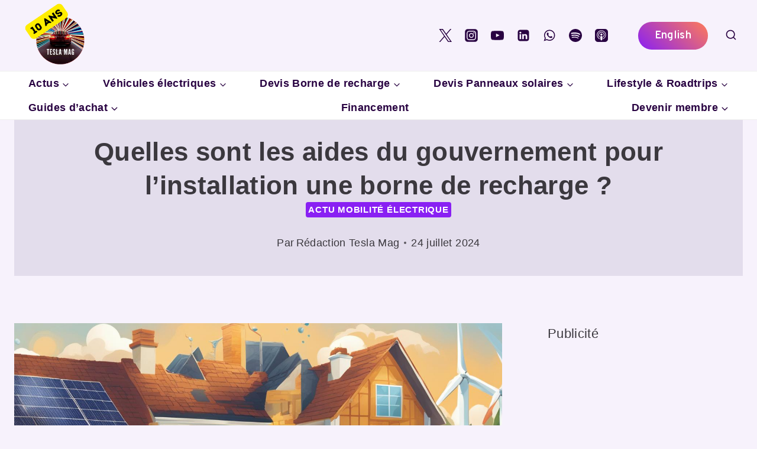

--- FILE ---
content_type: text/html; charset=utf-8
request_url: https://www.google.com/recaptcha/api2/aframe
body_size: 265
content:
<!DOCTYPE HTML><html><head><meta http-equiv="content-type" content="text/html; charset=UTF-8"></head><body><script nonce="u8nE_c5KA1xqNH1opQmbeQ">/** Anti-fraud and anti-abuse applications only. See google.com/recaptcha */ try{var clients={'sodar':'https://pagead2.googlesyndication.com/pagead/sodar?'};window.addEventListener("message",function(a){try{if(a.source===window.parent){var b=JSON.parse(a.data);var c=clients[b['id']];if(c){var d=document.createElement('img');d.src=c+b['params']+'&rc='+(localStorage.getItem("rc::a")?sessionStorage.getItem("rc::b"):"");window.document.body.appendChild(d);sessionStorage.setItem("rc::e",parseInt(sessionStorage.getItem("rc::e")||0)+1);localStorage.setItem("rc::h",'1768712985406');}}}catch(b){}});window.parent.postMessage("_grecaptcha_ready", "*");}catch(b){}</script></body></html>